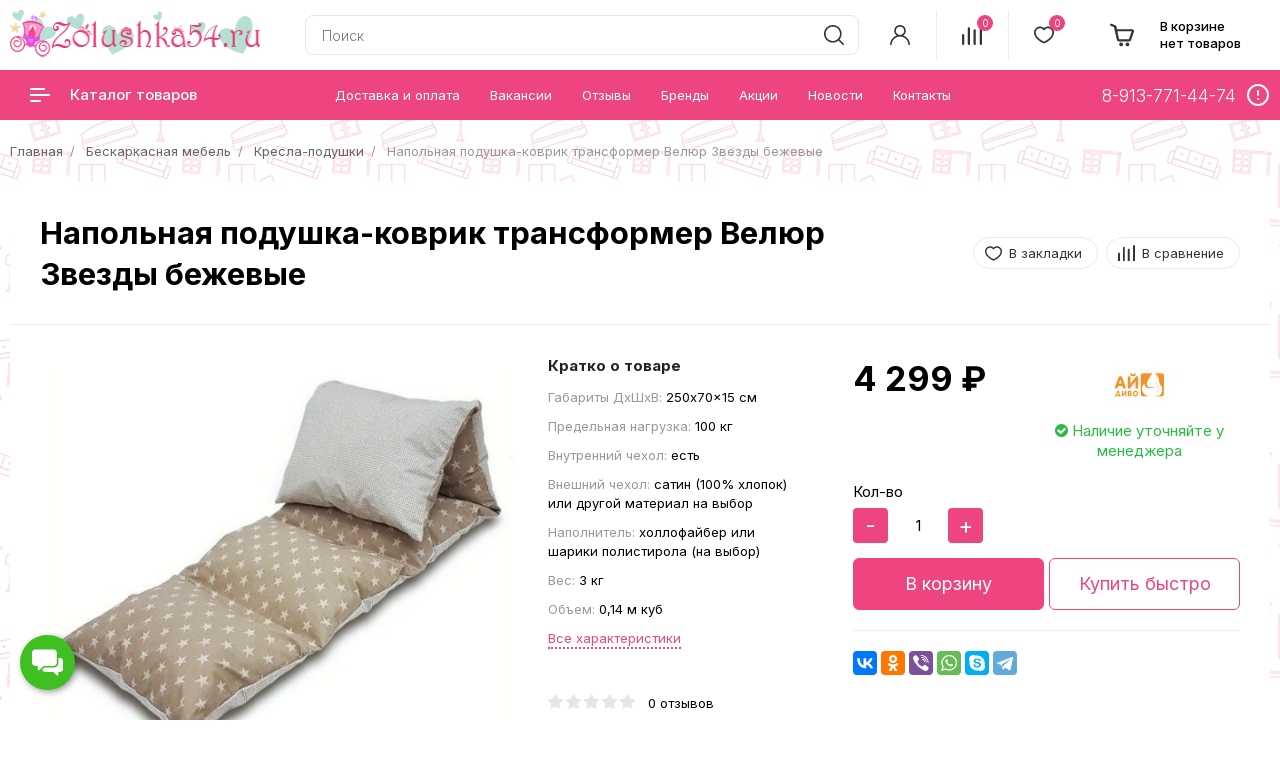

--- FILE ---
content_type: text/html; charset=utf-8
request_url: https://zolushka54.ru/beskarkasnaya-mebel/kresla-podushki/napolnaya-podushka-kovrik-transformer-velyur-zvezdy-bezhevye/
body_size: 18219
content:
<!DOCTYPE html>
<!--[if IE]><![endif]-->
<!--[if IE 8 ]>
<html dir="ltr" lang="ru" class="ie8">
  <![endif]-->
  <!--[if IE 9 ]>
  <html dir="ltr" lang="ru" class="ie9">
    <![endif]-->
    <!--[if (gt IE 9)|!(IE)]><!-->
    <html dir="ltr" lang="ru">
      <!--<![endif]-->
      <head prefix="og:http://ogp.me/ns# fb:http://ogp.me/ns/fb# product:http://ogp.me/ns/product#">
        <meta charset="UTF-8" />
        <meta name="viewport" content="width=device-width, initial-scale=1">
        <meta http-equiv="X-UA-Compatible" content="IE=edge">
        <title>Купить Напольная подушка-коврик трансформер Велюр Звезды бежевые от производителя Ай-диво. Покупка с доставкой по Новосибирску и всей России! Быстрое оформление и отправка заказа!</title>
        <base href="https://zolushka54.ru/" />
                <meta name="description" content="Купить Напольная подушка-коврик трансформер Велюр Звезды бежевые от Производителя Ай-диво. Покупка с доставкой по Новосибирску и области! Быстрое оформление и отправка заказа!" />
                        <meta name="keywords" content= "Кресла-подушки, Напольная подушка-коврик трансформер Велюр Звезды бежевые, Подушка-коврик, купить Напольная подушка-коврик трансформер Велюр Звезды бежевые. Купить Ай-диво, купить Напольная подушка-коврик трансформер Велюр Звезды бежевые, купить в розницу" />
        		<meta name="yandex-verification" content="a02b0376b60fd3ad" />
        <meta property="og:title" content="Купить Напольная подушка-коврик трансформер Велюр Звезды бежевые от производителя Ай-диво. Покупка с доставкой по Новосибирску и всей России! Быстрое оформление и отправка заказа!" />
        <meta property="og:type" content="website" />
        <meta property="og:url" content="https://zolushka54.ru/beskarkasnaya-mebel/kresla-podushki/napolnaya-podushka-kovrik-transformer-velyur-zvezdy-bezhevye/" />
                <meta property="og:image" content="https://zolushka54.ru/image/cache/catalog/catalog/Divo/nappodushka_zvezdabegeviy-550x480.jpg" />
                <meta property="og:site_name" content="zolushka54.ru" />
		<link rel="icon" href="/favicon.ico" type="image/x-icon">
        <script src="catalog/view/javascript/jquery/jquery-2.1.1.min.js"></script>
        <link rel="preload" href="catalog/view/theme/custom/js/bootstrap/css/bootstrap.min.css" as="style" onload="this.rel='stylesheet'" media="screen" />
		<link href="catalog/view/theme/custom/js/slick/slick.css" rel="stylesheet" type="text/css" />
        <link href="catalog/view/theme/custom/js/slick/slick-theme.min.css" rel="stylesheet" type="text/css" />
        <link href="catalog/view/theme/custom/js/slinky/slinky.min.css" rel="stylesheet">
        <script defer src="catalog/view/javascript/bootstrap/js/bootstrap.min.js"></script>
        <script src="catalog/view/theme/custom/js/slinky/slinky.min.js"></script>
        <script src="catalog/view/theme/custom/js/slick/slick.min.js"></script>
                <link href="catalog/view/javascript/jquery/magnific/magnific-popup.css" type="text/css" rel="stylesheet" media="screen" />
                <link href="catalog/view/javascript/jquery/datetimepicker/bootstrap-datetimepicker.min.css" type="text/css" rel="stylesheet" media="screen" />
                <link href="catalog/view/theme/default/stylesheet/widget-multi-connect-v09.css" type="text/css" rel="stylesheet" media="screen" />
                <link href="catalog/view/theme/default/stylesheet/smartsearch.css" type="text/css" rel="stylesheet" media="screen" />
        		<link rel="preload" href="catalog/view/theme/custom/stylesheet/stylesheet.css" as="style" onload="this.rel='stylesheet'">

<script src="catalog/view/javascript/lazyload/jquery.lazyload.min.js" type="text/javascript"></script>
<script type="text/javascript">
$(document).ready(function() {
    $('img.lazy-load').lazyload({
        effect: "fadeIn",
        effectspeed: 500,
        threshold: 100,
        placeholder: "catalog/view/javascript/lazyload/loading.gif"
    });
});
</script>
		        <script src="catalog/view/javascript/jquery/magnific/jquery.magnific-popup.min.js"></script>
                <script src="catalog/view/javascript/jquery/datetimepicker/moment.js"></script>
                <script src="catalog/view/javascript/jquery/datetimepicker/locale/ru-ru.js"></script>
                <script src="catalog/view/javascript/jquery/datetimepicker/bootstrap-datetimepicker.min.js"></script>
                <script defer src="catalog/view/theme/custom/js/common.js"></script>

<link rel="alternate" href="https://zolushka54.ru/beskarkasnaya-mebel/kresla-podushki/napolnaya-podushka-kovrik-transformer-velyur-zvezdy-bezhevye/" hreflang="ru-ru"/>
      
<script src="catalog/view/javascript/madeshop.js" type="text/javascript"></script>
                <link href="https://zolushka54.ru/beskarkasnaya-mebel/kresla-podushki/napolnaya-podushka-kovrik-transformer-velyur-zvezdy-bezhevye/" rel="canonical" />
               
        
										<script src="catalog/view/javascript/buyoneclick.js"></script>
						<script>
							function clickAnalytics(){
								console.log('clickAnalytics');
																								return true;
							}
							function clickAnalyticsSend(){
								console.log('clickAnalyticsSend');
																								
								return true;
							}		
							function clickAnalyticsSuccess(){
								console.log('clickAnalyticsSuccess');
																									
								return true;
							}								
						</script>						
													<script src="catalog/view/javascript/jquery.mask.min.js"></script>
							<script>
								$(document).ready(function(){
									$('#boc_phone').mask('+7(000)000-00-00');
								});
							</script>
																									<link href="catalog/view/theme/default/stylesheet/buyoneclick.css" rel="stylesheet">
										            

<link href="catalog/view/javascript/font-awesome/css/fa-viber.css" rel="stylesheet" type="text/css" />
<style type="text/css">
.social a{width:25px; height:25px; text-align:center; margin:0 2px; display:inline-block; font-size:20px; background:#777; color:#fff; border-radius:2px; -webkit-transition: all 0.3s ease-in-out; -moz-transition: all 0.3s ease-in-out; -o-transition: all 0.3s ease-in-out; -ms-transition: all 0.3s ease-in-out; transition: all 0.3s ease-in-out;}
.social a{-webkit-transition: all 0.3s ease-in-out; -moz-transition: all 0.3s ease-in-out; -o-transition: all 0.3s ease-in-out; -ms-transition: all 0.3s ease-in-out; transition: all 0.3s ease-in-out;}
.social a.facebook:hover{background:#39599f;}
.social a.twitter:hover{background:#45b0e3;}
.social a.instagram:hover{background:#e2415a;}
.social a.google_plus:hover{background:#dc4a38;}
.social a.vk:hover{background:#4d75a3;}
.social a.odnoklassniki:hover{background:#f58220;}
.social a.skype:hover{background:#45b0e3;}
.social a.whatsapp:hover{background:#40c353;}
.social a.telegram:hover{background:#289fd9;}
.social a.viber:hover{background:#665ca7;}
</style>
			

					<style type="text/css">.xdstickers_wrapper{position:absolute;z-index:1;color:#fff;font-size:0}.xdstickers_wrapper.position_upleft{top:10px;left:10px;right:auto;padding-right:50px}@media(min-width:768px){.xdstickers_wrapper.position_upleft{top:20px;left:20px}}.xdstickers{color:#fff;font-size:11px;border-radius:4px;display:inline-block;position:relative;text-align:left;white-space:normal;text-shadow:0 1px rgb(0 0 0 / 15%);margin:0 5px 5px 0;padding:4px 7px;line-height:normal}.thumbnails-block .xdstickers_wrapper.position_upleft{top:0;left:0}									.xdsticker_sale {
										background-color:#ff0000;
										color:#ffffff;
									}
														.xdsticker_bestseller {
										background-color:#00ad09;
										color:#ffffff;
									}
														.xdsticker_novelty {
										background-color:#f26500;
										color:#ffffff;
									}
					</style>				
      </head>
      <body class="product-product-516">
        <div class="wrap">
        <header>
          <div class="header-fixed-margin active"></div>
          <div class="header-top">
            <div class="header-wrapper">
              <div class="header-top-box">
                <div class="container h100">
                  <div class="header-hamburger mobile-only"></div>
                  <div class="mobile-nav">
                    <button type="button" class="nav-close" aria-label="close"></button>
					<button class="sub-screen-back mobile-only" aria-label="back"></button>
                    <div class="container nav-container">
                      <div class="container-inner">
                        <ul class="nav-mobile-list mobile-only">
                          <li class="nav-mobile-list-item nav-mobile-list-item-header nav-mobile-list-item-empty"></li>
                          <li class="nav-mobile-list-item sub-screen icon-catalog">
                            <a class="nav-mobile-list-link has-icon">Каталог товаров</a>
                                                          <div class="js-menu sub-screen-sub">
                                <ul class="active">
                                  <li class="mobile-category-title"><a><span>Каталог</span></a></li>
                                                                                                      <li><a href="https://zolushka54.ru/detskie-komnaty/">Детские комнаты</a></li>
                                                                                                                                    
                                  <li>
                                    <a href="https://zolushka54.ru/krovati/">Кровати</a>
                                                                        <ul>
                                                                            <li><a href="https://zolushka54.ru/krovati/dvuspalnye-krovati/">Двуспальные кровати</a></li>
                                                                            <li><a href="https://zolushka54.ru/krovati/myagkie-krovati/">Мягкие кровати</a></li>
                                                                            <li><a href="https://zolushka54.ru/krovati/odnospalnye-detskie-krovati/">Односпальные детские кровати</a></li>
                                                                            <li><a href="https://zolushka54.ru/krovati/dvuhyarusnye-krovati/">Двухъярусные кровати</a></li>
                                                                            <li><a href="https://zolushka54.ru/krovati/krovati-cherdaki/">Кровати чердаки</a></li>
                                                                            <li><a href="https://zolushka54.ru/krovati/krovati-cherdaki-malyshi/">Кровати чердаки малыши</a></li>
                                                                            <li><a href="https://zolushka54.ru/krovati/krovati-domiki/">Кровати Домики</a></li>
                                                                            <li><a href="https://zolushka54.ru/krovati/krovati-s-vydvizhnym-spalnym-mestom/">Кровати с выдвижным спальным местом</a></li>
                                                                            <li><a href="https://zolushka54.ru/krovati/krovati-mashiny/">Кровати машины</a></li>
                                                                            <li><a href="https://zolushka54.ru/krovati/bortiki-dlya-krovatej/">Бортики для кроватей</a></li>
                                                                          </ul>
                                                                      </li>
                                                                                                                                    
                                  <li>
                                    <a href="https://zolushka54.ru/mebel-dlya-novorozhdennyh/">Мебель для новорожденных</a>
                                                                        <ul>
                                                                            <li><a href="https://zolushka54.ru/mebel-dlya-novorozhdennyh/krovati-dlya-novorozhdennyh/">Кровати для новорожденных</a></li>
                                                                            <li><a href="https://zolushka54.ru/mebel-dlya-novorozhdennyh/pelenalnye-komody/">Пеленальные комоды</a></li>
                                                                          </ul>
                                                                      </li>
                                                                                                                                    
                                  <li>
                                    <a href="https://zolushka54.ru/stoly/">Столы</a>
                                                                        <ul>
                                                                            <li><a href="https://zolushka54.ru/stoly/kompjyuternye-stoly/">Компьютерные столы</a></li>
                                                                            <li><a href="https://zolushka54.ru/stoly/pismennye-stoly/">Письменные столы</a></li>
                                                                          </ul>
                                                                      </li>
                                                                                                                                    
                                  <li>
                                    <a href="https://zolushka54.ru/shkafy/">Шкафы</a>
                                                                        <ul>
                                                                            <li><a href="https://zolushka54.ru/shkafy/shkafy-raspashnye/">Шкафы распашные</a></li>
                                                                            <li><a href="https://zolushka54.ru/shkafy/shkafy-uglovye/">Шкафы угловые</a></li>
                                                                            <li><a href="https://zolushka54.ru/shkafy/penaly-65/">Пеналы</a></li>
                                                                            <li><a href="https://zolushka54.ru/shkafy/shkafy-kupe/">Шкафы-купе</a></li>
                                                                          </ul>
                                                                      </li>
                                                                                                                                        <li><a href="https://zolushka54.ru/stellazhi-dlya-detskoy/">Стеллажи для детской</a></li>
                                                                                                                                        <li><a href="https://zolushka54.ru/komody/">Комоды</a></li>
                                                                                                                                        <li><a href="https://zolushka54.ru/stolik-i-stulchik/">Столик и стульчик</a></li>
                                                                                                                                        <li><a href="https://zolushka54.ru/tumby/">Тумбы</a></li>
                                                                                                                                        <li><a href="https://zolushka54.ru/polki-49/">Полки</a></li>
                                                                                                                                        <li><a href="https://zolushka54.ru/zerkala/">Зеркала</a></li>
                                                                                                                                        <li><a href="https://zolushka54.ru/pufy-i-banketki/">Пуфы и банкетки</a></li>
                                                                                                                                    
                                  <li>
                                    <a href="https://zolushka54.ru/beskarkasnaya-mebel/">Бескаркасная мебель</a>
                                                                        <ul>
                                                                            <li><a href="https://zolushka54.ru/beskarkasnaya-mebel/detskie-kresla-grushi/">Детские кресла-груши</a></li>
                                                                            <li><a href="https://zolushka54.ru/beskarkasnaya-mebel/divany/">Диваны</a></li>
                                                                            <li><a href="https://zolushka54.ru/beskarkasnaya-mebel/kresla-grushi/">Кресла-груши</a></li>
                                                                            <li><a href="https://zolushka54.ru/beskarkasnaya-mebel/kresla-podushki/">Кресла-подушки</a></li>
                                                                            <li><a href="https://zolushka54.ru/beskarkasnaya-mebel/kreslo-komfort/">Кресло-комфорт</a></li>
                                                                            <li><a href="https://zolushka54.ru/beskarkasnaya-mebel/kreslo-shar/">Кресло-шар</a></li>
                                                                            <li><a href="https://zolushka54.ru/beskarkasnaya-mebel/pufy/">Пуфы</a></li>
                                                                          </ul>
                                                                      </li>
                                                                                                    </ul>
                              </div>
                                                      </li>
                                                    <li class="nav-mobile-list-item">
                            <a href="https://zolushka54.ru/dostavka-i-oplata/" class="nav-mobile-list-link nav-mobile-list-link-main">
                            Доставка и оплата                            </a>
                          </li>
                                                    <li class="nav-mobile-list-item">
                            <a href="https://zolushka54.ru/vakansii/" class="nav-mobile-list-link nav-mobile-list-link-main">
                            Вакансии                            </a>
                          </li>
                          						  
						  
						  <li class="nav-mobile-list-item"><a href="/shoprating/" class="nav-mobile-list-link nav-mobile-list-link-main"><div>Отзывы</div></a></li>
						  <li class="nav-mobile-list-item"><a href="/brands/" class="nav-mobile-list-link nav-mobile-list-link-main"><div>Бренды</div></a></li>
						  <li class="nav-mobile-list-item"><a href="/specials/" class="nav-mobile-list-link nav-mobile-list-link-main"><div>Акции</div></a></li>
						  <li class="nav-mobile-list-item"><a href="/news/" class="nav-mobile-list-link nav-mobile-list-link-main"><div>Новости</div></a></li>
						  <li class="nav-mobile-list-item"><a href="/contact-us/" class="nav-mobile-list-link nav-mobile-list-link-main"><div>Контакты</div></a></li>
						  <li class="nav-mobile-list-item mobile-phone">
						    <a href="tel:89137714474" class="nav-mobile-list-link nav-mobile-list-link-main"><strong>8-913-771-44-74</strong></a>
						    													  </li>
                        </ul>
                      </div>
                    </div>
                  </div>
                  <div class="header-grid">
                    <div class="header-cell header-logo">
                                                                  <a href="https://zolushka54.ru/">
                      <img src="/image/logo1.webp" width="268" height="50" title="zolushka54.ru" alt="zolushka54.ru" />
                      </a>
                                                                </div>
                    <div class="header-cell header-search"> 
                      <div class="header-search_cont h100">
                        <div class="header-search_wrap h100">
                          <div class="search search-block h100">
                            <div class="header-search-inner">
                              <div class="search-control live-search-block"><input type="text" name="search" value="" placeholder="Поиск" class="search-control-input" />

                            <div class="smartsearch"></div>
                <script> 

                    function smartsearch_show_all() {
                        var url = $('base').attr('href') + 'index.php?route=product/search';
                        var desctop = $("header .live-search-block input[name='search'], header .search-control-mobile input[name='search']").val();
						var mobile = $("header .search-control-mobile input[name='search']").val();
                        if (desctop) {
                            url += '&search=' + encodeURIComponent(desctop);
                        }
						if (mobile) {
                            url += '&search=' + encodeURIComponent(mobile);
                        }
                        location = url;
                    }
                    $(document).mouseup(function (e) {
                        var container = $('.live-search-block');
                        if (container.has(e.target).length === 0){
                            $('.smartsearch').hide();
                        }
                       
                    });
                    $(document).ready(function(){
                        $('.live-search-block').find('input[name="search"]').focus(function(e){                    
                            if ($('.smartsearch').find('.items>.item').length > 0) {
                                $('.smartsearch').show();
                            }
                        }); 
                        $('.live-search-block').find('input[name="search"]').keyup(function(e){
                            if (e.keyCode == 40) {
                                if ($('.smartsearch').find('.item').length > 0) {
                                    if ($('.smartsearch').find('.item.current').length == 0) {                                        
                                        $('.smartsearch').find('.item').first().addClass('current')
                                    } else {
                                        var el = $('.smartsearch').find('.item.current');
                                        el.removeClass('current');
                                        if (el.next().length == 0) {
                                            $('.smartsearch').find('.item').first().addClass('current')
                                        } else {
                                            el.next().addClass('current');
                                        }                                        
                                    }
                                    $(this).val($('.smartsearch').find('.item.current').attr('search_name'));

                                }                                
                            }
                            if (e.keyCode == 38) {
                                if ($('.smartsearch').find('.item').length > 0) {
                                    if ($('.smartsearch').find('.item.current').length == 0) {                                    
                                        $('.smartsearch').find('.item').last().addClass('current')
                                    } else {
                                        var el = $('.smartsearch').find('.item.current');
                                        el.removeClass('current');
                                        if (el.prev().length == 0) {
                                            $('.smartsearch').find('.item').last().addClass('current')
                                        } else {
                                            el.prev().addClass('current');
                                        }                                        
                                    }
                                    $(this).val($('.smartsearch').find('.item.current').attr('search_name'));
                                }
                            }                            
                        });                  
                        $('.live-search-block').find('input[name="search"]').keyup(function(e){
                            if (e.keyCode == 40 || e.keyCode == 38) {
                                return;
                            }
                            var search = $(this).val();

                            $.ajax({
                                url: 'index.php?route=extension/module/smartsearch',
                                type: 'post',
                                data: 'search=' + search,
                                dataType: 'json',
                                beforeSend: function() {                                    
                                },
                                complete: function() {                                    
                                },
                                success: function(json) {
                                    //alert(json)
                                    if (json['html']) {
                                        $('.smartsearch').html(json['html']);
                                        $('.smartsearch').show();
                                    } else {
                                        $('.smartsearch').html('');
                                        $('.smartsearch').hide();
                                    }
                                },
                                error: function(xhr, ajaxOptions, thrownError) {
                                    //alert(thrownError + "\r\n" + xhr.statusText + "\r\n" + xhr.responseText);
                                }
                            });
                        });  
                    });
                </script>
                        
<span class="search-control-clear"><span class="search-control-clear-icon"></span></span>
<button type="button" class="custom-btn custom-btn-push search-control-submit" aria-label="search"><i class="search-control-icon"></i></button></div>
                            </div>
                          </div>
                        </div>
                      </div>
                    </div>
                    <div class="header-cell header-account flex-none user-blocks">
                      <div class="header-account-inner">
                        <div class="header-account-icon"><i></i></div>
                      </div>
                      <div class="header-account-dropdown css-dropdown css-dropdown-right">
                        <button class="css-dropdown-close" aria-label="close"></button>
                        <div class="header-account-block header-account-block-auth">
                          						  <a href="https://zolushka54.ru/login/" class="stroke-btn stroke purple"><span>Войти</span></a>
                          <a href="https://zolushka54.ru/simpleregister/" class="custom-btn custom-btn-push header-account-sign-up">Регистрация</a>
                          						</div>
                        <div class="header-account-block">
                          <ul class="header-account-list">
							<li><a href="/wishlist/" class="wishlist account-links">Избранное<span class="header-wishlist-count">0</span></a></li>
							<li><a href="https://zolushka54.ru/cart/" class="shopping-cart account-links" title="Корзина покупок">Корзина покупок</a></li>
                            <li><a href="https://zolushka54.ru/simplecheckout/" class="checkout account-links" title="Оформление заказа">Оформление заказа</a></li>
                            							                          </ul>
                        </div>
                      </div>
                    </div>
                    <div class="header-cell header-compare flex-none user-blocks">
                      <div class="header-compare-inner">
                        <div class="header-compare-icon">
                          <a href="https://zolushka54.ru/compare-products/" class="compare-total">
                          <i></i>
                          <span class="header-compare-count">0</span>
                          </a>
                        </div>
                      </div>
                    </div>
                    <div class="header-cell header-wishlist flex-none user-blocks">
                      <div class="header-wishlist-inner">
                        <div class="header-wishlist-icon">
                          <a href="/wishlist/" class="wishlist">
                          <i></i>
                          <span class="header-wishlist-count">0</span>
                          </a>
                        </div>
                      </div>
                    </div>
                    <div class="header-cell header-cart header-cart-empty flex-none">
                      <div class="header-cart-inner">
                        <div class="status-cart"><div id="cart" class="btn-group btn-block">
  <button type="button" data-toggle="dropdown" data-loading-text="Загрузка..." class="btn btn-inverse btn-block btn-lg dropdown-toggle" aria-label="cart">
		<span class="no-products">В корзине <br> нет товаров</span>
	  </button>
  <ul class="dropdown-menu pull-right">    
		
    <li>
	  <button type="button" class="nav-close" aria-label="close"></button>
      <p class="text-center">В корзине пусто!</p>
    </li>
      </ul>
</div>
</div>
                      </div>
                    </div>
                  </div>
                  <!-- Mobile icon -->
                  <div class="mobile-icon-search hidden-sm hidden-md hidden-lg"></div>
                  <div class="header-search-mobile">
                    <button type="button" class="nav-close" aria-label="close"></button>
                    <div class="header-search-mobile-control-container">
                      <div class="search-control-mobile live-search-block"><input type="text" name="search" value="" placeholder="Поиск" class="search-control-input" />

                            <div class="smartsearch"></div>
                <script> 

                    function smartsearch_show_all() {
                        var url = $('base').attr('href') + 'index.php?route=product/search';
                        var desctop = $("header .live-search-block input[name='search'], header .search-control-mobile input[name='search']").val();
						var mobile = $("header .search-control-mobile input[name='search']").val();
                        if (desctop) {
                            url += '&search=' + encodeURIComponent(desctop);
                        }
						if (mobile) {
                            url += '&search=' + encodeURIComponent(mobile);
                        }
                        location = url;
                    }
                    $(document).mouseup(function (e) {
                        var container = $('.live-search-block');
                        if (container.has(e.target).length === 0){
                            $('.smartsearch').hide();
                        }
                       
                    });
                    $(document).ready(function(){
                        $('.live-search-block').find('input[name="search"]').focus(function(e){                    
                            if ($('.smartsearch').find('.items>.item').length > 0) {
                                $('.smartsearch').show();
                            }
                        }); 
                        $('.live-search-block').find('input[name="search"]').keyup(function(e){
                            if (e.keyCode == 40) {
                                if ($('.smartsearch').find('.item').length > 0) {
                                    if ($('.smartsearch').find('.item.current').length == 0) {                                        
                                        $('.smartsearch').find('.item').first().addClass('current')
                                    } else {
                                        var el = $('.smartsearch').find('.item.current');
                                        el.removeClass('current');
                                        if (el.next().length == 0) {
                                            $('.smartsearch').find('.item').first().addClass('current')
                                        } else {
                                            el.next().addClass('current');
                                        }                                        
                                    }
                                    $(this).val($('.smartsearch').find('.item.current').attr('search_name'));

                                }                                
                            }
                            if (e.keyCode == 38) {
                                if ($('.smartsearch').find('.item').length > 0) {
                                    if ($('.smartsearch').find('.item.current').length == 0) {                                    
                                        $('.smartsearch').find('.item').last().addClass('current')
                                    } else {
                                        var el = $('.smartsearch').find('.item.current');
                                        el.removeClass('current');
                                        if (el.prev().length == 0) {
                                            $('.smartsearch').find('.item').last().addClass('current')
                                        } else {
                                            el.prev().addClass('current');
                                        }                                        
                                    }
                                    $(this).val($('.smartsearch').find('.item.current').attr('search_name'));
                                }
                            }                            
                        });                  
                        $('.live-search-block').find('input[name="search"]').keyup(function(e){
                            if (e.keyCode == 40 || e.keyCode == 38) {
                                return;
                            }
                            var search = $(this).val();

                            $.ajax({
                                url: 'index.php?route=extension/module/smartsearch',
                                type: 'post',
                                data: 'search=' + search,
                                dataType: 'json',
                                beforeSend: function() {                                    
                                },
                                complete: function() {                                    
                                },
                                success: function(json) {
                                    //alert(json)
                                    if (json['html']) {
                                        $('.smartsearch').html(json['html']);
                                        $('.smartsearch').show();
                                    } else {
                                        $('.smartsearch').html('');
                                        $('.smartsearch').hide();
                                    }
                                },
                                error: function(xhr, ajaxOptions, thrownError) {
                                    //alert(thrownError + "\r\n" + xhr.statusText + "\r\n" + xhr.responseText);
                                }
                            });
                        });  
                    });
                </script>
                        
<span class="search-control-clear"><span class="search-control-clear-icon"></span></span>
<button type="button" class="custom-btn custom-btn-push search-control-submit" aria-label="search"><i class="search-control-icon"></i></button></div>
                    </div>
                  </div>
                  <div class="mobile-icon-user hidden-sm hidden-md hidden-lg"></div>
                  <div class="header-list-mobile">
                    <div class="container header-list-mobile-inner">
                      <button type="button" class="nav-close" aria-label="close"></button>
                      <ul class="account-list-item">
                        <li class="account-list-item-empty account-list-item-header"></li>
                                                <li class="account-list-link"><a href="https://zolushka54.ru/login/" class="nav-mobile-list-link"><i class="icon-login-sign"></i>Войти</a></li>
                        <li class="account-list-link"><a href="https://zolushka54.ru/simpleregister/" class="nav-mobile-list-link">Регистрация</a></li>
                                                <li class="account-list-link"><a href="/wishlist/" class="wishlist nav-mobile-list-link">Избранное<span class="count">0</span></a></li>
                        <li class="account-list-link"><a href="https://zolushka54.ru/cart/" class="nav-mobile-list-link" title="Корзина покупок">Корзина покупок</a></li>
                        <li class="account-list-link"><a href="https://zolushka54.ru/simplecheckout/" class="nav-mobile-list-link" title="Оформление заказа">Оформление заказа</a></li>
                        											  </ul>
                    </div>
                  </div>
                  <!-- // Mobile icon -->
                </div>
              </div>
              <div class="right-wrap hidden-xs">
                <div class="rw-top">
                  <div class="container">
                    <div class="rw-left">
                      <div class="rw-inner">
                        <div class="main-menu">
                          <ul id="nav" class="main-menu-middle navmenu">
                                                        <li class="cat-item-title item-info">
                              <span class="cat-link"><span class="cat-icon"><i></i></span>Каталог товаров</span>
                              <div class="main-catalog">
                                <ul class="main-cat-inner">
                                                                                                      <li>
                                    <div class="menu-img">
                                      <img src="https://zolushka54.ru/image/cache/catalog/catalog/ikona/sofa-isolated-isolated-vector-13790966-50x50.jpg" width="50" height="50" alt="Детские комнаты" title="Детские комнаты" />
                                    </div>
                                    <div class="subchild-item">
                                      <a href="https://zolushka54.ru/detskie-komnaty/" class="sub-title">Детские комнаты</a>
                                    </div>
                                  </li>
                                                                                                                                        <li class="sub">
                                    <div class="menu-img">
                                      <img src="https://zolushka54.ru/image/cache/catalog/catalog/ikona/icon_krovat-50x50.jpg" width="50" height="50" alt="Кровати" title="Кровати" />
                                    </div>
                                    <div class="subchild-item">
                                      <a href="https://zolushka54.ru/krovati/" class="sub-title">Кровати</a>
                                                                            <ul class="submenu">
                                                                                <li><a href="https://zolushka54.ru/krovati/dvuspalnye-krovati/">Двуспальные кровати</a></li>
                                                                                <li><a href="https://zolushka54.ru/krovati/myagkie-krovati/">Мягкие кровати</a></li>
                                                                                <li><a href="https://zolushka54.ru/krovati/odnospalnye-detskie-krovati/">Односпальные детские кровати</a></li>
                                                                                <li><a href="https://zolushka54.ru/krovati/dvuhyarusnye-krovati/">Двухъярусные кровати</a></li>
                                                                                <li><a href="https://zolushka54.ru/krovati/krovati-cherdaki/">Кровати чердаки</a></li>
                                                                                <li><a href="https://zolushka54.ru/krovati/krovati-cherdaki-malyshi/">Кровати чердаки малыши</a></li>
                                                                                <li><a href="https://zolushka54.ru/krovati/krovati-domiki/">Кровати Домики</a></li>
                                                                                <li><a href="https://zolushka54.ru/krovati/krovati-s-vydvizhnym-spalnym-mestom/">Кровати с выдвижным спальным местом</a></li>
                                                                                <li><a href="https://zolushka54.ru/krovati/krovati-mashiny/">Кровати машины</a></li>
                                                                                <li><a href="https://zolushka54.ru/krovati/bortiki-dlya-krovatej/">Бортики для кроватей</a></li>
                                                                              </ul>
                                                                          </div>
                                  </li>
                                                                                                                                        <li class="sub">
                                    <div class="menu-img">
                                      <img src="https://zolushka54.ru/image/cache/catalog/catalog/ikona/1641133255_23-papik-pro-p-detskaya-krovatka-risunok-27-50x50.png" width="50" height="50" alt="Мебель для новорожденных" title="Мебель для новорожденных" />
                                    </div>
                                    <div class="subchild-item">
                                      <a href="https://zolushka54.ru/mebel-dlya-novorozhdennyh/" class="sub-title">Мебель для новорожденных</a>
                                                                            <ul class="submenu">
                                                                                <li><a href="https://zolushka54.ru/mebel-dlya-novorozhdennyh/krovati-dlya-novorozhdennyh/">Кровати для новорожденных</a></li>
                                                                                <li><a href="https://zolushka54.ru/mebel-dlya-novorozhdennyh/pelenalnye-komody/">Пеленальные комоды</a></li>
                                                                              </ul>
                                                                          </div>
                                  </li>
                                                                                                                                        <li class="sub">
                                    <div class="menu-img">
                                      <img src="https://zolushka54.ru/image/cache/catalog/catalog/ikona/icona_stol-50x50.jpg" width="50" height="50" alt="Столы" title="Столы" />
                                    </div>
                                    <div class="subchild-item">
                                      <a href="https://zolushka54.ru/stoly/" class="sub-title">Столы</a>
                                                                            <ul class="submenu">
                                                                                <li><a href="https://zolushka54.ru/stoly/kompjyuternye-stoly/">Компьютерные столы</a></li>
                                                                                <li><a href="https://zolushka54.ru/stoly/pismennye-stoly/">Письменные столы</a></li>
                                                                              </ul>
                                                                          </div>
                                  </li>
                                                                                                                                        <li class="sub">
                                    <div class="menu-img">
                                      <img src="https://zolushka54.ru/image/cache/catalog/catalog/ikona/icona_shkaf-50x50.jpg" width="50" height="50" alt="Шкафы" title="Шкафы" />
                                    </div>
                                    <div class="subchild-item">
                                      <a href="https://zolushka54.ru/shkafy/" class="sub-title">Шкафы</a>
                                                                            <ul class="submenu">
                                                                                <li><a href="https://zolushka54.ru/shkafy/shkafy-raspashnye/">Шкафы распашные</a></li>
                                                                                <li><a href="https://zolushka54.ru/shkafy/shkafy-uglovye/">Шкафы угловые</a></li>
                                                                                <li><a href="https://zolushka54.ru/shkafy/penaly-65/">Пеналы</a></li>
                                                                                <li><a href="https://zolushka54.ru/shkafy/shkafy-kupe/">Шкафы-купе</a></li>
                                                                              </ul>
                                                                          </div>
                                  </li>
                                                                                                                                        <li>
                                    <div class="menu-img">
                                      <img src="https://zolushka54.ru/image/cache/catalog/catalog/ikona/icona_stellag2-50x50.jpg" width="50" height="50" alt="Стеллажи для детской" title="Стеллажи для детской" />
                                    </div>
                                    <div class="subchild-item">
                                      <a href="https://zolushka54.ru/stellazhi-dlya-detskoy/" class="sub-title">Стеллажи для детской</a>
                                    </div>
                                  </li>
                                                                                                                                        <li>
                                    <div class="menu-img">
                                      <img src="https://zolushka54.ru/image/cache/catalog/catalog/ikona/574865-50x50.png" width="50" height="50" alt="Комоды" title="Комоды" />
                                    </div>
                                    <div class="subchild-item">
                                      <a href="https://zolushka54.ru/komody/" class="sub-title">Комоды</a>
                                    </div>
                                  </li>
                                                                                                                                        <li>
                                    <div class="menu-img">
                                      <img src="https://zolushka54.ru/image/cache/catalog/catalog/ikona/icona_stulchik-50x50.jpg" width="50" height="50" alt="Столик и стульчик" title="Столик и стульчик" />
                                    </div>
                                    <div class="subchild-item">
                                      <a href="https://zolushka54.ru/stolik-i-stulchik/" class="sub-title">Столик и стульчик</a>
                                    </div>
                                  </li>
                                                                                                                                        <li>
                                    <div class="menu-img">
                                      <img src="https://zolushka54.ru/image/cache/catalog/catalog/ikona/1599810322_66504-50x50.jpg" width="50" height="50" alt="Тумбы" title="Тумбы" />
                                    </div>
                                    <div class="subchild-item">
                                      <a href="https://zolushka54.ru/tumby/" class="sub-title">Тумбы</a>
                                    </div>
                                  </li>
                                                                                                                                        <li>
                                    <div class="menu-img">
                                      <img src="https://zolushka54.ru/image/cache/catalog/catalog/ikona/icona_polka-50x50.jpg" width="50" height="50" alt="Полки" title="Полки" />
                                    </div>
                                    <div class="subchild-item">
                                      <a href="https://zolushka54.ru/polki-49/" class="sub-title">Полки</a>
                                    </div>
                                  </li>
                                                                                                                                        <li>
                                    <div class="menu-img">
                                      <img src="https://zolushka54.ru/image/cache/catalog/catalog/ikona/icona_zerkala-50x50.jpg" width="50" height="50" alt="Зеркала" title="Зеркала" />
                                    </div>
                                    <div class="subchild-item">
                                      <a href="https://zolushka54.ru/zerkala/" class="sub-title">Зеркала</a>
                                    </div>
                                  </li>
                                                                                                                                        <li>
                                    <div class="menu-img">
                                      <img src="https://zolushka54.ru/image/cache/catalog/catalog/ikona/icona_puf-50x50.jpg" width="50" height="50" alt="Пуфы и банкетки" title="Пуфы и банкетки" />
                                    </div>
                                    <div class="subchild-item">
                                      <a href="https://zolushka54.ru/pufy-i-banketki/" class="sub-title">Пуфы и банкетки</a>
                                    </div>
                                  </li>
                                                                                                                                        <li class="sub">
                                    <div class="menu-img">
                                      <img src="https://zolushka54.ru/image/cache/catalog/catalog/ikona/icona_beskarkas-50x50.jpg" width="50" height="50" alt="Бескаркасная мебель" title="Бескаркасная мебель" />
                                    </div>
                                    <div class="subchild-item">
                                      <a href="https://zolushka54.ru/beskarkasnaya-mebel/" class="sub-title">Бескаркасная мебель</a>
                                                                            <ul class="submenu">
                                                                                <li><a href="https://zolushka54.ru/beskarkasnaya-mebel/detskie-kresla-grushi/">Детские кресла-груши</a></li>
                                                                                <li><a href="https://zolushka54.ru/beskarkasnaya-mebel/divany/">Диваны</a></li>
                                                                                <li><a href="https://zolushka54.ru/beskarkasnaya-mebel/kresla-grushi/">Кресла-груши</a></li>
                                                                                <li><a href="https://zolushka54.ru/beskarkasnaya-mebel/kresla-podushki/">Кресла-подушки</a></li>
                                                                                <li><a href="https://zolushka54.ru/beskarkasnaya-mebel/kreslo-komfort/">Кресло-комфорт</a></li>
                                                                                <li><a href="https://zolushka54.ru/beskarkasnaya-mebel/kreslo-shar/">Кресло-шар</a></li>
                                                                                <li><a href="https://zolushka54.ru/beskarkasnaya-mebel/pufy/">Пуфы</a></li>
                                                                              </ul>
                                                                          </div>
                                  </li>
                                                                                                    </ul>
                              </div>
                            </li>
                                                                                    <li class="item-info"><a href="https://zolushka54.ru/dostavka-i-oplata/" rel="nofollow"><div>Доставка и оплата</div></a></li>
                                                        <li class="item-info"><a href="https://zolushka54.ru/vakansii/" rel="nofollow"><div>Вакансии</div></a></li>
                            							
							<li class="item-info"><a href="/shoprating/" rel="nofollow"><div>Отзывы</div></a></li>
							<li class="item-info"><a href="/brands/" rel="nofollow"><div>Бренды</div></a></li>
							<li class="item-info"><a href="/specials/" rel="nofollow"><div>Акции</div></a></li>
							<li class="item-info"><a href="/news/" rel="nofollow"><div>Новости</div></a></li>
                            <li class="item-info"><a href="/contact-us/" rel="nofollow"><div>Контакты</div></a></li>						
                          </ul>
                        </div>
                        <div class="header-right-item">
                          <ul class="phone-block phone-list-item">
                            <li class="phone-item">
                              <div class="catalog-tel"><span class="phone-link hidden-sm">8-913-771-44-74</span><svg viewBox="0 0 24 24" width="24" height="24" stroke="currentColor" stroke-width="2" fill="none" stroke-linecap="round" stroke-linejoin="round" class="css-i6dzq1"><circle cx="12" cy="12" r="10"></circle><line x1="12" y1="8" x2="12" y2="12"></line><line x1="12" y1="16" x2="12.01" y2="16"></line></svg></div>
                              <div class="header-phone-dropdown css-dropdown css-dropdown-right">
							    <button class="css-dropdown-close" aria-label="close"></button>
								<div class="phone-tel">
								  <a href="tel:89137714474" class="popup-phone-link">8-913-771-44-74</a>
								  								  								</div>
								
																<div class="popup_help email-info form-group">
								  <strong>Напишите нам</strong>
								  <div>Email: <a href="mailto:info@zolushka54.ru">info@zolushka54.ru</a></div>
								</div>
																								<div class="popup_help working-mode form-group">
								  <strong>Мы работаем</strong>
								  <div>7 дней в неделю
круглосуточно</div>
								</div>
																								<div class="popup_help address-info form-group">
								  <strong>Где нас найти</strong>
								  <div>Магазин Золушка: 

Офис продаж №5
г. Новосибирск, ул. Тюменская 16

Время работы: 
с ПН по ВС с 09.00 до 22.00. Работаем по звонку.

Склад (для самовывоза):
г. Новосибирск, ул. Тюменская 16 

Время работы: 
с ПН по ПН с 09.00 до 18.00 по будням, СБ и ВС с 12.00 до 16.00. </div>
								</div>
																								<div class="popup_help address-info form-group">
								  <strong>Связаться с нами</strong>
								  <div><a href="https://zolushka54.ru/contact-us/">Контакты</a></div>
								</div>
																<div class="header-attention">Онлайн-заказы  принимаются круглосуточно и без выходных</div>
							  </div>
							</li>
                          </ul>
                        </div>
                      </div>
                    </div>
                  </div>
                </div>
              </div>
            </div>
          </div>
        </header><div class="container">
  <ul class="breadcrumb">
        <li>
            <a href="https://zolushka54.ru/">Главная</a>
          </li>
        <li>
            <a href="https://zolushka54.ru/beskarkasnaya-mebel/">Бескаркасная мебель</a>
          </li>
        <li>
            <a href="https://zolushka54.ru/beskarkasnaya-mebel/kresla-podushki/">Кресла-подушки</a>
          </li>
        <li>
            Напольная подушка-коврик трансформер Велюр Звезды бежевые          </li>
      </ul>
  <div class="row">
                    <div id="content" class="col-sm-12">
            <div class="catalog-header">
        <div class="catalog-info-user">
          <h1>Напольная подушка-коврик трансформер Велюр Звезды бежевые</h1>
          <div class="product-btn">
            <button type="button" class="btn btn-default btn-sm btn-wishlist" onclick="wishlist.add('516');">В закладки</button>
            <button type="button" class="btn btn-default btn-sm btn-compare" onclick="compare.add('516');">В сравнение</button>
          </div>
        </div>
      </div>
      <div class="catalog-center">
        <div id="product" class="row">
                                        <div class="col-md-7 col-lg-5 box-left sticky">
            <div class="thumbnails-block">
              
					<!-- XD stickers start -->
										<!-- XD stickers end -->
				
              <ul class="thumbnails">
                                <li><a class="main-photo" href="https://zolushka54.ru/image/cache/catalog/catalog/Divo/nappodushka_zvezdabegeviy-1500x1500.jpg" title="Напольная подушка-коврик трансформер Велюр Звезды бежевые"><img src="https://zolushka54.ru/image/cache/catalog/catalog/Divo/nappodushka_zvezdabegeviy-550x480.jpg" title="Напольная подушка-коврик трансформер Велюр Звезды бежевые" alt="Напольная подушка-коврик трансформер Велюр Звезды бежевые" class="img-responsive" /></a></li>
                                                                <li class="image-additional"><a class="thumbnail" href="https://zolushka54.ru/image/cache/catalog/catalog/Divo/nappodushka_zvezdabegeviy1-1500x1500.jpg" title="Напольная подушка-коврик трансформер Велюр Звезды бежевые"> <img src="https://zolushka54.ru/image/cache/catalog/catalog/Divo/nappodushka_zvezdabegeviy1-74x74.jpg" title="Напольная подушка-коврик трансформер Велюр Звезды бежевые" alt="Напольная подушка-коврик трансформер Велюр Звезды бежевые" /></a></li>
                                              </ul>
                       
            </div>
          </div>
		  
		  
		            <div class="col-lg-3 box-center visible-lg sticky">
            <div class="box-center-inner">             
              <div class="short-attr">
			  
			  			  
			  
                <div class="short-attr_title">Кратко о товаре</div>
				
                <ul class="short-attr__text">

				  				                                                                                            <li>Габариты ДxШxВ: <span>250x70x15 см</span></li>
                                                                                          <li>Предельная нагрузка: <span>100 кг</span></li>
                                                                                          <li>Внутренний чехол: <span>есть</span></li>
                                                                                          <li>Внешний чехол: <span>сатин (100% хлопок) или другой материал на выбор</span></li>
                                                                                          <li>Наполнитель: <span>холлофайбер или шарики полистирола (на выбор)</span></li>
                                                                                          <li>Вес: <span>3 кг</span></li>
                                                                                          <li>Объем: <span>0,14 м куб</span></li>
                                                                                                            				  <li><span class="button-link" onclick="$('a[href=\'#tab-specification\']').trigger('click');  $('html, body').animate({ scrollTop: $('a[href=\'#tab-review\']').offset().top - 150}, 500); return false;"><label>Все характеристики</label></span></li>
				  				  	
                </ul>               
              </div>             
              <div class="reviews-center-block">
                                <div class="reviews-rate">
                  <div class="rating">
                                                            <span class="star-empty"></span>
                                                                                <span class="star-empty"></span>
                                                                                <span class="star-empty"></span>
                                                                                <span class="star-empty"></span>
                                                                                <span class="star-empty"></span>
                                                            <a class="review-link" href="" onclick="$('a[href=\'#tab-review\']').trigger('click');  $('html, body').animate({ scrollTop: $('a[href=\'#tab-review\']').offset().top - 150}, 500); return false;">0 отзывов</a>  
					
                  </div>
                </div>
                              </div>
			  
			  
			  <div class="dost"><button type="button" class="btn btn-default btn-sm" onclick="$('a[href=\'#tab-shipping\']').trigger('click');  $('html, body').animate({ scrollTop: $('a[href=\'#tab-shipping\']').offset().top - 150}, 500); return false;"><i class='fa fa-calculator'></i> Рассчитать доставку</button></div>
			  
            </div>

          </div>
		                                          <div class="col-md-5 col-lg-4 box-right">
            <div class="catalog-detail">
              <div class="reviews-center-block visible-xs visible-sm visible-md">
                                <div class="reviews-rate">
                  <div class="rating">
                                                            <span class="star-empty"></span>
                                                                                <span class="star-empty"></span>
                                                                                <span class="star-empty"></span>
                                                                                <span class="star-empty"></span>
                                                                                <span class="star-empty"></span>
                                                            <a class="review-link" href="" onclick="$('a[href=\'#tab-review\']').trigger('click');  $('html, body').animate({ scrollTop: $('a[href=\'#tab-review\']').offset().top - 150}, 500); return false;">0 отзывов</a>         
                  </div>
                </div>
                              </div>
                            <div class="product-price">
                <div class="price">
                  <div class="price-panel item-stats">
                    <div class="price-info">
                                            <span class="main-price"><span class='autocalc-product-price'>4 299 ₽</span></span>
                      					  
					                    <div class="discount-price"><span>Бонусные баллы:</span> 0.0000</div>                 
				  					  
					  
                    </div>
                    <div class="quantity-form sku-form">
					
									  
<div class="sku-block"><a hrf="https://zolushka54.ru/aj-divo/"><img src="https://zolushka54.ru/image/cache/catalog/brend/0475d704290635f72496f0e314e0026b-150x50.jpg" title="Ай-диво" /></a></div>

                  					
                      					
                                            <span class="text-success stock"><i class="fa fa-check-circle"></i> Наличие уточняйте у менеджера</span>
                                          </div>
                  </div>
                  		  
                                                    </div>
                				
				  
				
                 	
              </div>
                            <div class="product-buy-btn">
                <div class="product-quantity form-group">
                  <label class="control-label" for="input-quantity">Кол-во</label>
                  <div class="plus-minus form-group">
                    <button class="btn btn-default btn-pls" data-dir="dwn">-</button>
                    <input type="text" name="quantity" value="1" id="input-quantity" class="product-form-quantity" />
                    <button class="btn btn-default btn-mns" data-dir="up">+</button>
                  </div>
                  <div class="button-cart button-fastorder">
                    <button type="button" id="button-cart" data-loading-text="Загрузка..." class="btn btn-primary btn-lg btn-block">В корзину</button>

											<button type="button" data-loading-text="Загрузка..." class="btn btn-border btn-lg btn-block boc_order_btn"  data-target="#boc_order" data-product="Напольная подушка-коврик трансформер Велюр Звезды бежевые" data-product_id="516">Купить быстро</button>
									
                    <input type="hidden" name="product_id" value="516" />                  
                  </div>
                </div>
                <div class="product-btn hidden-sm hidden-md hidden-lg">
                  <button type="button" class="btn btn-default btn-sm btn-wishlist" onclick="wishlist.add('516');">В закладки</button>
                  <button type="button" class="btn btn-default btn-sm btn-compare" onclick="compare.add('516');">В сравнение</button>                  
                </div>
              </div>
              <div class="product-options">
			  
			  
			  	<!-- APT -->
		
			
    				
				
				
						  
						
			  
			  
			  
			  
			  
                                              
              </div>
            </div>
			
				  			
            <div class="detail-bottom">
              <hr>
              <!-- Add Yandex Share -->
              <script async src="https://yastatic.net/es5-shims/0.0.2/es5-shims.min.js"></script>
              <script async src="https://yastatic.net/share2/share.js"></script>
              <div class="ya-share2" data-services="vkontakte,facebook,odnoklassniki,viber,whatsapp,skype,telegram"></div>
              <!-- Add Yandex Share END -->              			  	
            </div>
          </div>
        </div>
      </div>
    <br>
	  
	  
	  
	  
      <ul class="nav nav-tabs">
        <li class="active"><a href="#tab-description" data-toggle="tab">Описание</a></li>
                <li><a href="#tab-specification" data-toggle="tab">Характеристики</a></li>
        		
		       <!-- APT -->
		
			
    
        <li><a href="#tab-shipping" data-toggle="tab">Доставка</a></li>
 
	 
	 
                <li><a href="#tab-review" data-toggle="tab">Отзывы (0)</a></li>
              </ul>
      <div class="card">
        <div class="tab-content">
		  <div class="tab-pane active" id="tab-description"><div style="text-align: justify;"><strong>Напольная подушка-коврик трансформер Велюр Звезды бежевые</strong><br />
<br />
Мягкая и уютная подушка-коврик идеально подойдет для детских игр, для отдыха и релакса, для просмотра кино и общения с друзьми. Она приобретает анатомическую форму тела и дети отдыхают с максимальным комфортом. Родителей порадует абсолютная безопасность изделия: у коврика нет острых углов, а уход максимально прост благодаря съемному чехлу.</div>
</div>
                  
          <div class="tab-pane" id="tab-specification">
            <div class="row">
              <div class="col-md-9">
                                <div class="attribute-title">Основные характеристики</div>
                <table class="table table-striped table-attributes">
                  <tbody>
                                        <tr>
                      <td>
                        <div><span class="white td-attr">Габариты ДxШxВ:</span></div>
                      </td>
                      <td>250x70x15 см</td>
                    </tr>
                                        <tr>
                      <td>
                        <div><span class="white td-attr">Предельная нагрузка:</span></div>
                      </td>
                      <td>100 кг</td>
                    </tr>
                                        <tr>
                      <td>
                        <div><span class="white td-attr">Внутренний чехол:</span></div>
                      </td>
                      <td>есть</td>
                    </tr>
                                        <tr>
                      <td>
                        <div><span class="white td-attr">Внешний чехол:</span></div>
                      </td>
                      <td>сатин (100% хлопок) или другой материал на выбор</td>
                    </tr>
                                        <tr>
                      <td>
                        <div><span class="white td-attr">Наполнитель:</span></div>
                      </td>
                      <td>холлофайбер или шарики полистирола (на выбор)</td>
                    </tr>
                                        <tr>
                      <td>
                        <div><span class="white td-attr">Вес:</span></div>
                      </td>
                      <td>3 кг</td>
                    </tr>
                                        <tr>
                      <td>
                        <div><span class="white td-attr">Объем:</span></div>
                      </td>
                      <td>0,14 м куб</td>
                    </tr>
                                      </tbody>
                </table>
                              </div>
            </div>
          </div>
          		  
		          
          <div class="tab-pane" id="tab-shipping">
            <div class="row">
              <div class="col-md-9">
                
				
				<p style="text-align: justify;">Курьерская служба по городу Новосибирску и Новосибирской области.
</p>
<p style="text-align: justify;">Товар доставляется до подъезда. Подъем 100 рублей/этаж (зависит от массы груза). Стоимость согласовывается с оператором до доставки.
</p>
<p style="text-align: justify;">По некоторым заказным товарам требуется предоплата. О необходимости предоплаты Вы будете уведомлены при заказе товара.
</p>
<p style="text-align: justify;">Доставка в регионы России расчитывается индивидуально.
</p>
<p style="text-align: justify;">
</p>
<p style="text-align: justify;"><strong>Время доставки: </strong>
</p>
<p style="text-align: justify;">В будние дни: с 10.00 до 22.00. Выходные: уточняйте у оператора. Время доставки определяется по согласованию с покупателем в пределах общего графика доставки компании. Обращаем Ваше внимание на то, что представитель курьерской службы предварительно свяжется с Вами и договорится об удобном времени доставки. За час до доставки служба сервиса сообщает о выезде к вам.
</p>
<p>
</p>
<p><strong>Стоимость доставки:</strong>
</p>
<table class="table-3">
  <thead>
    <tr>
      <th><strong>Район</strong>
      </th>
      <th>
        <p align="center"><strong>Стоимость</strong><strong> доставки</strong>
        </p>
      </th>
    </tr>
  </thead>
  <tbody>
    <tr>
      <td data-label="Район" style="text-align: center;">Центральный
      </td>
      <td colspan="1" data-label="Стоимость доставки" style="text-align: center;">600 руб.
      </td>
    </tr>
    <tr>
      <td data-label="Район" style="text-align: center;">Железнодорожный
      </td>
      <td colspan="1" data-label="Стоимость доставки" style="text-align: center;">600 руб.
      </td>
    </tr>
    <tr>
      <td data-label="Район" style="text-align: center;">Калининский
      </td>
      <td colspan="1" data-label="Стоимость доставки" style="text-align: center;">600 руб.
      </td>
    </tr>
    <tr>
      <td data-label="Район" style="text-align: center;">Заельцовский
      </td>
      <td colspan="1" data-label="Стоимость доставки" style="text-align: center;">600 руб.
      </td>
    </tr>
    <tr>
      <td data-label="Район" style="text-align: center;">Октябрьский
      </td>
      <td colspan="1" data-label="Стоимость доставки" style="text-align: center;">600 руб.
      </td>
    </tr>
    <tr>
      <td data-label="Район" style="text-align: center;">Дзержинский
      </td>
      <td colspan="1" data-label="Стоимость доставки" style="text-align: center;">600 руб.
      </td>
    </tr>
    <tr>
      <td data-label="Район" style="text-align: center;">Кировский
      </td>
      <td colspan="1" data-label="Стоимость доставки" style="text-align: center;">600 руб.
      </td>
    </tr>
    <tr>
      <td data-label="Район" style="text-align: center;">Ленинский
      </td>
      <td colspan="1" data-label="Стоимость доставки" style="text-align: center;">600 руб.
      </td>
    </tr>
    <tr>
      <td data-label="Район" style="text-align: center;">Первомайский
      </td>
      <td colspan="1" data-label="Стоимость доставки" style="text-align: center;">800 руб.
      </td>
    </tr>
    <tr>
      <td data-label="Район" style="text-align: center;">Кольцово
      </td>
      <td colspan="1" data-label="Стоимость доставки" style="text-align: center;">800 руб.
      </td>
    </tr>
    <tr>
      <td data-label="Район" style="text-align: center;">Мочище
      </td>
      <td colspan="1" data-label="Стоимость доставки" style="text-align: center;">800 руб.
      </td>
    </tr>
    <tr>
      <td data-label="Район" style="text-align: center;">Пашино
      </td>
      <td colspan="1" data-label="Стоимость доставки" style="text-align: center;">800 руб.
      </td>
    </tr>
    <tr>
      <td data-label="Район" style="text-align: center;">с.Раздольное
      </td>
      <td colspan="1" data-label="Стоимость доставки" style="text-align: center;">800 руб.
      </td>
    </tr>
    <tr>
      <td data-label="Район" style="text-align: center;">Краснообск
      </td>
      <td colspan="1" data-label="Стоимость доставки" style="text-align: center;">800 руб.
      </td>
    </tr>
    <tr>
      <td data-label="Район" style="text-align: center;">г. Бердск
      </td>
      <td colspan="1" data-label="Стоимость доставки" style="text-align: center;">1000 руб.
      </td>
    </tr>
    <tr>
      <td data-label="Район" style="text-align: center;">г. Обь
      </td>
      <td colspan="1" data-label="Стоимость доставки" style="text-align: center;">1000 руб.
      </td>
    </tr>
    <tr>
      <td data-label="Район" style="text-align: center;">Советский
      </td>
      <td colspan="1" data-label="Стоимость доставки" style="text-align: center;">1000 руб.
      </td>
    </tr>
    <tr>
      <td data-label="Район" style="text-align: center;">Толмачево
      </td>
      <td colspan="1" data-label="Стоимость доставки" style="text-align: center;">1000 руб.
      </td>
    </tr>
    <tr>
      <td data-label="Район" style="text-align: center;">Криводановка
      </td>
      <td colspan="1" data-label="Стоимость доставки" style="text-align: center;">1000 руб.
      </td>
    </tr>
    <tr>
      <td data-label="Район" style="text-align: center;">Кудряшовский
      </td>
      <td colspan="1" data-label="Стоимость доставки" style="text-align: center;">1000 руб.
      </td>
    </tr>
    <tr>
      <td data-label="Район" style="text-align: center;">от черты Новосибирска
      </td>
      <td data-label="Стоимость доставки" style="text-align: center;">600руб+20р./километр
      </td>
    </tr>
  </tbody>
</table>
              </div>
            </div>
          </div>
          
		  
						  
                    <div class="tab-pane" id="tab-review">
            <form class="form-review" id="form-review">
              <div class="row">
                <div class="col-md-6">
                  <div id="review"></div>
                  <a href="#CollapseReview" class="btn btn-border" data-toggle="collapse" aria-expanded="false" aria-controls="CollapseReview">Написать отзыв</a>
                                    <div id="CollapseReview" class="form-review-entry collapse">
                    <div class="row">
                      <div class="col-sm-12">
                        <div class="form-group required">              
                          <label class="control-label" for="input-name">Ваше имя:</label>
                          <input type="text" name="name" value="" id="input-name" class="form-control" />
                        </div>
                      </div>
                      <div class="col-sm-12">
                        <div class="form-group required">             
                          <label class="control-label" for="input-review">Ваш отзыв</label>
                          <textarea name="text" rows="5" id="input-review" class="form-control"></textarea>               
                        </div>
                        <div class="help-block"><span class="text-danger">Внимание:</span> HTML не поддерживается! Используйте обычный текст!</div>
                      </div>
                      <div class="col-sm-12">
                        <div class="form-group required row">
                          <div class="col-sm-12">
                            <span class="input-title">Рейтинг</span>
                            <div class="review-rating">
                              <input id="rating_1" type="radio" name="rating" value="1">
                              <label class="review-star" for="rating_1"><i class="fa fa-star"></i></label>
                              <input id="rating_2" type="radio" name="rating" value="2">
                              <label class="review-star" for="rating_2"><i class="fa fa-star"></i></label>
                              <input id="rating_3" type="radio" name="rating" value="3">
                              <label class="review-star" for="rating_3"><i class="fa fa-star"></i></label>
                              <input id="rating_4" type="radio" name="rating" value="4">
                              <label class="review-star" for="rating_4"><i class="fa fa-star"></i></label>
                              <input id="rating_5" type="radio" name="rating" value="5">
                              <label class="review-star" for="rating_5"><i class="fa fa-star"></i></label>
                            </div>
                          </div>
                        </div>
                      </div>
                    </div>
                                        <div class="buttons clearfix">
                      <div class="pull-right">
                        <button type="button" id="button-review" data-loading-text="Загрузка..." class="btn btn-primary">Продолжить</button>
                      </div>
                    </div>
                  </div>
                                  </div>
              </div>
            </form>
          </div>
                  </div>
      </div>
	  
	  	  
            
          </div>
      </div>
</div>
<script><!--
$('select[name=\'recurring_id\'], input[name="quantity"]').change(function () {
	$.ajax({
		url: 'index.php?route=product/product/getRecurringDescription',
		type: 'post',
		data: $('input[name=\'product_id\'], input[name=\'quantity\'], select[name=\'recurring_id\']'),
		dataType: 'json',
		beforeSend: function () {
			$('#recurring-description').html('');
		},
		success: function (json) {
			$('.alert, .text-danger').remove();

			if (json['success']) {
				$('#recurring-description').html(json['success']);
			}
		}
	});
});  
//-->
</script>
<script><!--
$("#button-cart").on("click", function () {
	$.ajax({
		url: "index.php?route=checkout/cart/add",
		type: "post",
		data: $("#product input[type='text'], #product input[type='hidden'], #product input[type='radio']:checked, #product input[type='checkbox']:checked, #product select, #product textarea"),
		dataType: "json",
		beforeSend: function () {
			$("#cart > button").html('<i class="fa fa-circle-o-notch fa-spin"></i>')
		},
		complete: function () {
			$(".fa-spin").remove();
			$("#cart > button").load("index.php?route=common/cart/info #cart > button > *")
		},
		success: function (b) {
			$(".text-danger").remove();
			$(".form-group").removeClass("has-error");
			if (b.error) {
				if (b.error["option"]) {
					for (i in b.error["option"]) {
						var a = $("#input-option" + i.replace("_", "-"));
						if (a.parent().hasClass("input-group")) {
							a.parent().after('<div class="text-danger">' + b.error["option"][i] + "</div>")
						} else {
							a.after('<div class="text-danger">' + b.error["option"][i] + "</div>")
						}
					}
					var options = $('.product-options').offset().top - 300;				
					$('html, body').animate({ scrollTop: options }, 'slow');
				}
				if (b.error["recurring"]) {
					$("select[name='recurring_id']").after('<div class="text-danger">' + b.error["recurring"] + "</div>")
				}
				$(".text-danger").parent().addClass("has-error")
			}
			if (b.success) {
				$("body").append('<div class="popupshow modal show"><div class="modal-dialog zoomIn animated">' + b.success + '<button type="button" class="close" data-dismiss="alert">×</button></div></div><div class="modal-backdrop in"></div>');
				$("body").addClass("overflow-hidden");
				$("button.close").click(function () {
					$(".popupshow").remove();
					$(".modal-backdrop").remove();
					$("body").removeClass("overflow-hidden")
				});
				$("#cart > button").load("index.php?route=common/cart/info #cart > button > *");
				$("#cart > ul").load("index.php?route=common/cart/info ul li")
			}
		},
		error: function (c, a, b) {
			alert(b + "\r\n" + c.statusText + "\r\n" + c.responseText)
		}
	})
});
//-->
</script>
<script><!--
$(".date").datetimepicker({
	pickTime: false
});
$(".datetime").datetimepicker({
	pickDate: true,
	pickTime: true
});
$(".time").datetimepicker({
	pickDate: false
});
$("button[id^='button-upload']").on("click", function () {
	var a = this;
	$("#form-upload").remove();
	$("body").prepend('<form enctype="multipart/form-data" id="form-upload" style="display: none;"><input type="file" name="file" /></form>');
	$("#form-upload input[name='file']").trigger("click");
	if (typeof timer != "undefined") {
		clearInterval(timer)
	}
	timer = setInterval(function () {
		if ($("#form-upload input[name='file']").val() != "") {
			clearInterval(timer);
			$.ajax({
				url: "index.php?route=tool/upload",
				type: "post",
				dataType: "json",
				data: new FormData($("#form-upload")[0]),
				cache: false,
				contentType: false,
				processData: false,
				beforeSend: function () {
					$(a).button("loading")
				},
				complete: function () {
					$(a).button("reset")
				},
				success: function (b) {
					$(".text-danger").remove();
					if (b.error) {
						$(a).parent().find("input").after('<div class="text-danger">' + b.error + "</div>")
					}
					if (b.success) {
						alert(b.success);
						$(a).parent().find("input").val(b.code)
					}
				},
				error: function (d, b, c) {
					alert(c + "\r\n" + d.statusText + "\r\n" + d.responseText)
				}
			})
		}
	}, 500)
}); 
//-->
</script>
<script><!--
$("#review").delegate(".pagination a", "click", function (a) {
	a.preventDefault();
	$("#review").fadeOut("slow");
	$("#review").load(this.href);
	$("#review").fadeIn("slow")
});
$("#review").load("index.php?route=product/product/review&product_id=516");
$("#button-review").on("click", function () {
	$.ajax({
		url: "index.php?route=product/product/write&product_id=516",
		type: "post",
		dataType: "json",
		data: $("#form-review").serialize(),
		beforeSend: function () {
			$("#button-review").button("loading")
		},
		complete: function () {
			$("#button-review").button("reset")
		},
		success: function (a) {
			$(".alert-success, .alert-danger").remove();
			if (a.error) {
				$("#review").after('<div class="alert alert-danger"><i class="fa fa-exclamation-circle"></i> ' + a.error + "</div>")
			}
			if (a.success) {
				$("#review").after('<div class="alert alert-success"><i class="fa fa-check-circle"></i> ' + a.success + "</div>");
				$("input[name='name']").val("");
				$("textarea[name='text']").val("");
				$("input[name='rating']:checked").prop("checked", false)
			}
		}
	});
	grecaptcha.reset()
});
//-->
</script>
<script><!--
$(document).ready(function () {
	$(".thumbnails").magnificPopup({
		type: "image",
		delegate: "a",
		gallery: {
			enabled: true
		}
	})
});
//-->
</script>
<script><!--
$(document).ready(function () {
	var c = window.location.hash;
	if (c) {
		var a = c.split("#");
		var b = a[1].split("-");
		for (i = 0; i < b.length; i++) {
			$("#product").find('select option[value="' + b[i] + '"]').attr("selected", true).trigger("select");
			$("#product").find('input[type="radio"][value="' + b[i] + '"]').attr("checked", true).trigger("click");
			$("#product").find('input[type="checkbox"][value="' + b[i] + '"]').attr("checked", true).trigger("click")
		}
	}
});
//-->
</script>

<script type="text/javascript"><!--
function price_format(price)
{ 
    c = 0;
    d = '.'; // decimal separator
    t = ' '; // thousands separator
    s_left = '';
    s_right = ' ₽';
    n = price * 1.00000000;
    i = parseInt(n = Math.abs(n).toFixed(c)) + ''; 
    j = ((j = i.length) > 3) ? j % 3 : 0; 
    price_text = s_left + (j ? i.substr(0, j) + t : '') + i.substr(j).replace(/(\d{3})(?=\d)/g, "$1" + t) + (c ? d + Math.abs(n - i).toFixed(c).slice(2) : '') + s_right; 
    
        
    return price_text;
}

function calculate_tax(price)
{
        return price;
}

function process_discounts(price, quantity)
{
        return price;
}


animate_delay = 20;

main_price_final = calculate_tax(4299.0000);
main_price_start = calculate_tax(4299.0000);
main_step = 1;
main_timeout_id = 0;

function animateMainPrice_callback() {
    main_price_start += main_step;
    
    if ((main_step > 0) && (main_price_start > main_price_final)){
        main_price_start = main_price_final;
    } else if ((main_step < 0) && (main_price_start < main_price_final)) {
        main_price_start = main_price_final;
    } else if (main_step == 0) {
        main_price_start = main_price_final;
    }
    
    $('.autocalc-product-price').html( price_format(main_price_start) );
    
    if (main_price_start != main_price_final) {
        main_timeout_id = setTimeout(animateMainPrice_callback, animate_delay);
    }
}

function animateMainPrice(price) {
    main_price_start = main_price_final;
    main_price_final = price;
    main_step = (main_price_final - main_price_start) / 10;
    
    clearTimeout(main_timeout_id);
    main_timeout_id = setTimeout(animateMainPrice_callback, animate_delay);
}




function recalculateprice()
{
    var main_price = 4299;
    var input_quantity = Number($('input[name="quantity"]').val());
    var special = 0;
    var tax = 0;
    discount_coefficient = 1;
    
    if (isNaN(input_quantity)) input_quantity = 0;
    
                        main_price = process_discounts(main_price, input_quantity);
            tax = process_discounts(tax, input_quantity);
                
    
    var option_price = 0;
    
        
    $('input:checked,option:selected').each(function() {
      if ($(this).data('prefix') == '=') {
        option_price += Number($(this).data('price'));
        main_price = 0;
        special = 0;
      }
    });
    
    $('input:checked,option:selected').each(function() {
      if ($(this).data('prefix') == '+') {
        option_price += Number($(this).data('price'));
      }
      if ($(this).data('prefix') == '-') {
        option_price -= Number($(this).data('price'));
      }
      if ($(this).data('prefix') == 'u') {
        pcnt = 1.0 + (Number($(this).data('price')) / 100.0);
        option_price *= pcnt;
        main_price *= pcnt;
        special *= pcnt;
      }
      if ($(this).data('prefix') == 'd') {
        pcnt = 1.0 - (Number($(this).data('price')) / 100.0);
        option_price *= pcnt;
        main_price *= pcnt;
        special *= pcnt;
      }
      if ($(this).data('prefix') == '*') {
        option_price *= Number($(this).data('price'));
        main_price *= Number($(this).data('price'));
        special *= Number($(this).data('price'));
      }
      if ($(this).data('prefix') == '/') {
        option_price /= Number($(this).data('price'));
        main_price /= Number($(this).data('price'));
        special /= Number($(this).data('price'));
      }
    });
    
    special += option_price;
    main_price += option_price;

                tax = main_price;
        
    // Process TAX.
    main_price = calculate_tax(main_price);
    special = calculate_tax(special);
    
        if (input_quantity > 0) {
      main_price *= input_quantity;
      special *= input_quantity;
      tax *= input_quantity;
    }
    
    // Display Main Price
    animateMainPrice(main_price);
      
    }

$(document).ready(function() {
    $('input[type="checkbox"]').bind('change', function() { recalculateprice(); });
    $('input[type="radio"]').bind('change', function() { recalculateprice(); });
    $('select').bind('change', function() { recalculateprice(); });
    
    $quantity = $('input[name="quantity"]');
    $quantity.data('val', $quantity.val());
    (function() {
        if ($quantity.val() != $quantity.data('val')){
            $quantity.data('val',$quantity.val());
            recalculateprice();
        }
        setTimeout(arguments.callee, 250);
    })();

        
    recalculateprice();
});

//--></script>
      
<footer class="footer">  
  <div class="footer-email-block">
	<div class="container">

            <script><!--                    
                function validateEmail($email) {
					var emailReg = /^([\w-\.]+@([\w-]+\.)+[\w-]{2,4})?$/;
                    return emailReg.test( $email );
                }
                $(document).ready(function(){
                        
					$('#subcribe').click(function(){
                        var email = $('#input-newsletter').val();
						$('.text-danger').remove();
						$('.text-success').remove();
                            
                        if(email == ''){
                            var error = 'Введите email адрес!';
                        }
                            
                        if(!validateEmail(email)) {
                            var error = 'Введите правильный email адрес!';
                        }
						
                        if(error != null){
                            $('.footer-email-input').append('<div class="text-danger">' + error + '</div>');
						} else {                               
                            var dataString = 'email='+ email;
                            $.ajax({
                                url: 'index.php?route=common/footer/addToNewsletter',
                                type: 'post',
                                data: dataString,
                                success: function(html) {									   
									$('.footer-email-input').append('<div class="text-success">' + html + '</div>');
                                }
                                    
                            });
                        }                            
                    })
                });
            //--></script>
            
      <div class="footer-email">
        <div class="footer-email-wrapper">
		  <div class="footer-email-content">
			<div class="news-title-warp col-sm-5 col-md-5 col-lg-5">
			  <span class="news-img"></span>
			  <div class="heading-title">
    		    <div class="h5">Подпишись на рассылку</div>
				<div class="email-description">
				  <p>Лучшие предложения для наших подписчиков!</p>
				</div>
			  </div>					
			</div>
			<div class="news-text-warp col-sm-7 col-md-7 col-lg-7">			  
              <div class="newsletter-form">
				<div class="form-group">
				  <div class="footer-email-input input-news">
					<label for="input-newsletter" class="ui-hidden">Подпишись на рассылку</label>
					<input type="text" class="form-control input-email" id="input-newsletter" placeholder="Введите ваш Email" value="" name="newsletter">	                
			      </div>
	              <div class="footer-email-button subscribe-btn">
	                <input type="button" id="subcribe" class="btn btn-default btn-lg" value="Подписаться">
	              </div>
				</div>
              </div>
			</div>
		  </div>
		</div>
	  </div>
    </div>
  </div>
  <div class="footer-wrap">
    <div class="container">     
	  <div class="row">
                <div class="col-sm-4 col-md-3">
          <div class="h5">Информация</div>
          <ul class="list-unstyled">
                        <li><a href="https://zolushka54.ru/dostavka-i-oplata/">Доставка и оплата</a></li>
                        <li><a href="https://zolushka54.ru/obmen-i-vozvrat-tovara/">Обмен и возврат товара</a></li>
                        <li><a href="https://zolushka54.ru/vakansii/">Вакансии</a></li>
                        <li><a href="https://zolushka54.ru/politika-konfidencialnosti/">Политика конфиденциальности</a></li>
            			<li><a href="https://zolushka54.ru/brands/">Производители</a></li>
            <li><a href="https://zolushka54.ru/vouchers/">Подарочные сертификаты</a></li>
            <li><a href="https://zolushka54.ru/affiliates/">Партнёры</a></li>
            <li><a href="https://zolushka54.ru/specials/">Товары со скидкой</a></li>
          </ul>
        </div>
                <div class="col-sm-4 col-md-3">
          <div class="h5">Служба поддержки</div>
          <ul class="list-unstyled">
            <li><a href="https://zolushka54.ru/contact-us/">Связаться с нами</a></li>
            <li><a href="https://zolushka54.ru/add-return/">Возврат товара</a></li>
            <li><a href="https://zolushka54.ru/sitemap/">Карта сайта</a></li>
          </ul>
        </div>
        <div class="col-sm-4 col-md-3">
          <div class="h5">Личный кабинет</div>
          <ul class="list-unstyled">
            <li><a href="https://zolushka54.ru/my-account/">Личный кабинет</a></li>
            <li><a href="https://zolushka54.ru/order-history/">История заказов</a></li>
            <li><a href="https://zolushka54.ru/wishlist/">Мои закладки</a></li>
            <li><a href="https://zolushka54.ru/newsletter/">Рассылка новостей</a></li>
          </ul>
        </div>
		<div class="col-sm-4 col-md-3">
		  <div class="h5">Контакты</div>
          <div class="contact-form">
            <div class="contact-item phone-form"><a href="tel:89137714474" class="phone">8-913-771-44-74</a></div>
									<div class="contact-item email-form"><a href="mailto:info@zolushka54.ru">info@zolushka54.ru</a></div>			
			<div class="contact-item address-form">Магазин Золушка: <br />
<br />
Офис продаж №5<br />
г. Новосибирск, ул. Тюменская 16<br />
<br />
Время работы: <br />
с ПН по ВС с 09.00 до 22.00. Работаем по звонку.<br />
<br />
Склад (для самовывоза):<br />
г. Новосибирск, ул. Тюменская 16 <br />
<br />
Время работы: <br />
с ПН по ПН с 09.00 до 18.00 по будням, СБ и ВС с 12.00 до 16.00. </div>
		  </div>		  
		</div>
      </div>
    </div>
  </div>
  <div class="footer-bottom">
    <div class="container">
      <div class="footer-copy">
	    <span class="powered">zolushka54.ru &copy; 2026</span>
	    <div class="footer-payment">
	      <img class="footer-payment-item" width="43" height="26" alt="MasterCard" src="/image/catalog/icon-svg/mc.svg">
	      <img class="footer-payment-item" width="43" height="26" alt="Maestro" src="/image/catalog/icon-svg/ma.svg">
		  <img class="footer-payment-item" width="43" height="26" alt="Visa" src="/image/catalog/icon-svg/visa.svg">
		  <img class="footer-payment-item" width="43" height="26" alt="Мир" src="/image/catalog/icon-svg/mir.svg">
	    </div>
      </div>
	</div>
  </div>
</footer>
</div>
<div class="overlay"></div>


 <script>
                                var slinky = $('.js-menu').slinky({
                                	title: true,
                                });
                              </script>

<link href="catalog/view/javascript/font-awesome/css/font-awesome.min.css" rel="stylesheet" type="text/css" />		
		
		


<!--подключаем шрифт-->
<style>
@import url(//fonts.googleapis.com/css?family=Inter:300,400,500,600,700,800,900&display=swap&subset=cyrillic);
</style>
 
<script>
var script = document.createElement('script');
 
script.async = true;
script.src = 'js/fontfaceobserver.js';
script.onload = function () {
// инициализация
var font = new FontFaceObserver('Inter');
 
font.load().then(function () {
document.documentElement.className += " fonts-loaded";
});
};
document.head.appendChild(script);
</script>
 
<!---------------------->

<script async src="//code-eu1.jivosite.com/widget/AcF07IYwqN" async></script>


<script data-cfasync="false" type="text/javascript">
  setTimeout(function(){
       (function(m,e,t,r,i,k,a){m[i]=m[i]||function(){(m[i].a=m[i].a||[]).push(arguments)};
   m[i].l=1*new Date();k=e.createElement(t),a=e.getElementsByTagName(t)
 
[0],k.async=1,k.src=r,a.parentNode.insertBefore(k,a)})
   (window, document, "script", "https://mc.yandex.ru/metrika/tag.js", "ym");
 
       ym(47512264, "init", {
           clickmap:true,
        trackLinks:true,
        accurateTrackBounce:true
       });
    }, 5000); 
</script> 

<script src="//code.jivo.ru/widget/NyyhHbf53Z" async></script>


                            

									<div id="boc_order" class="modal"></div>
					<div id="boc_success" class="modal">
						<div class="modal-dialog zoomIn animated">
							<div class="modal-content">
								<div class="modal-body">
									<div class="text-center"><h4>Спасибо за Ваш заказ!<br />Мы свяжемся с Вами в самое ближайшее время.</h4></div>
								</div>
							</div>
						</div>
					</div>
					<script><!--
						$('body').on('click', '.boc_order_btn', function(event) {
							$.ajax({
								url: 'index.php?route=common/buyoneclick/info',
								type: 'post',
								data: $('#product input[type=\'text\'], #product input[type=\'hidden\'], #product input[type=\'radio\']:checked, #product input[type=\'checkbox\']:checked, #product select, #product textarea'),
								dataType: 'json',
								beforeSend: function() {
									$(event.target).button('loading');
									$('#boc_order').empty();
									$('#boc_order').append('<div class="lds-rolling"><div></div></div>');
								},
								complete: function() {
									$(event.target).button('reset');
								},
								success: function(json) {
									$('.alert, .text-danger').remove();
									$('.form-group').removeClass('has-error');
									if (json['error']) {
										if (json['error']['option']) {
											for (i in json['error']['option']) {
												var element = $('#input-option' + i.replace('_', '-'));
												if (element.parent().hasClass('input-group')) {
													element.parent().after('<div class="text-danger">' + json['error']['option'][i] + '</div>');
												} else {
													element.after('<div class="text-danger">' + json['error']['option'][i] + '</div>');
												}
											}
										}

										if (json['error']['recurring']) {
											$('select[name=\'recurring_id\']').after('<div class="text-danger">' + json['error']['recurring'] + '</div>');
										}

										// Highlight any found errors
										$('.text-danger').parent().addClass('has-error');
									} else {
										$("#boc_order").modal('show');
										$('#boc_order').empty();
										$('#boc_order').html(json['success']);
																			}
								},
								error: function(xhr, ajaxOptions, thrownError) {
									console.log(thrownError + " | " + xhr.statusText + " | " + xhr.responseText);
								}
							});
						});
						$('body').on('click', '.boc_order_category_btn', function(event) {
							var for_post = {};
							for_post.product_id = $(this).attr('data-product_id');
							$.ajax({
								url: 'index.php?route=common/buyoneclick/info',
								type: 'post',
								data: for_post,
								dataType: 'json',
								beforeSend: function() {
									$(event.target).button('loading');
								},
								complete: function() {
									$(event.target).button('reset');
								},
								success: function(json) {
									$('.alert, .text-danger').remove();
									$('.form-group').removeClass('has-error');
									if (json['redirect']) {
										location = json['redirect'];
									} else {
										// console.log(json);
										$("#boc_order").modal('show');
										$('#boc_order').empty();
										$('#boc_order').html(json['success']);
																				
									}
								},
								error: function(xhr, ajaxOptions, thrownError) {
									console.log(thrownError + " | " + xhr.statusText + " | " + xhr.responseText);
								}
							});
						});
					//--></script>
							

				<div class="widget-connect widget-connect-left">

				  				  <a class="widget-connect__button button-slide-out widget-connect__button-telegram " href="https://t.me/tatyana_gennadevn" data-toggle="tooltip" data-placement="right" title="Напишите нам в Telegram" target="_blank"></a>
				  				  <a class="widget-connect__button button-slide-out widget-connect__button-whatsapp " href="https://wa.me/79137714474" data-toggle="tooltip" data-placement="right" title="Напишите нам в WhatsApp" target="_blank"></a>
				  				  <a class="widget-connect__button button-slide-out widget-connect__button-skype " href="skype:shestopalova188?chat" data-toggle="tooltip" data-placement="right" title="Напишите нам в Skype" target="_blank"></a>
				  				  <a class="widget-connect__button button-slide-out widget-connect__button-viber " href="viber://chat?number=+79137714474" data-toggle="tooltip" data-placement="right" title="Напишите нам в Viber" target="_blank"></a>
				  				  <a class="widget-connect__button button-slide-out widget-connect__button-vk " href="https://vk.me/supermebel54" data-toggle="tooltip" data-placement="right" title="Напишите нам в VK" target="_blank"></a>
				  				  <a class="widget-connect__button button-slide-out widget-connect__button-telephone " href="tel:89137714474" data-toggle="tooltip" data-placement="right" title="Позвоните нам" target="_blank"></a>
				  				  <a class="widget-connect__button button-slide-out widget-connect__button-email " href="mailto:info@zolushka54.ru" data-toggle="tooltip" data-placement="right" title="Напишите нам на Email" target="_blank"></a>
				  
				  <div class="widget-connect__button-activator" style="background-color: #40bf20;">
				    <div class="widget-connect__button-activator-icon"></div>
				  </div>

				</div>

				<script type="text/javascript">
				  $(".widget-connect__button-activator-icon").click(function () {
				    $(this).toggleClass("active");
				    $(".widget-connect").toggleClass("active");
				    $("a.widget-connect__button").toggleClass("button-slide-out button-slide");
				  });
				</script>
            
</body></html>

--- FILE ---
content_type: text/css
request_url: https://zolushka54.ru/catalog/view/theme/custom/js/slick/slick-theme.min.css
body_size: 876
content:
@charset 'UTF-8';.slick-loading .slick-list{background:#fff url('./ajax-loader.gif') center center no-repeat}@font-face{font-family:'slick';font-weight:normal;font-style:normal;src:url('./fonts/slick.eot');src:url('./fonts/slick.eot?#iefix') format('embedded-opentype'),url('./fonts/slick.woff') format('woff'),url('./fonts/slick.ttf') format('truetype'),url('./fonts/slick.svg#slick') format('svg')}.slick-prev:focus,.slick-next:focus{outline:0}.slick-prev,.slick-next{line-height:50px;font-size:0;color:#fff;margin-top:-25px;padding:0;background-color:rgba(241,244,246,0.8);border:0;background:#fff;width:48px;height:48px;border-radius:50%;position:absolute;z-index:59;bottom:calc(50% - 27px);outline:0;opacity:0;transition:opacity .3s ease,transform .3s;text-align:center;cursor:pointer;box-shadow:0 5px 20px 0 rgba(0,0,0,0.11);border-width:0}@media only screen and (max-width:991px){.slick-prev,.slick-next{display:none!important}}.slick-prev:hover:before,.slick-prev:focus:before,.slick-next:hover:before,.slick-next:focus:before{opacity:1}.slick-prev.slick-disabled,.slick-next.slick-disabled{opacity:0!important}.slick-prev{right:16px;left:auto;transform:translateX(10px) translateY(calc(20px - 50%))}@media(min-width:1200px){.slick-prev{right:10px}}[dir='rtl'] .slick-prev{right:0;left:auto}.slick-prev:before{content:"";background:url(../slick/image/right-arrow.png) center center no-repeat;display:inline-block;width:100%;height:100%}.slick-next{left:16px;right:auto;transform:translateX(-10px) translateY(calc(20px - 50%))}@media(min-width:1200px){.slick-next{left:10px}}[dir='rtl'] .slick-next{right:auto;left:0}.slick-next:before{content:"";background:url(../slick/image/left-arrow.png) center center no-repeat;display:inline-block;width:100%;height:100%}.slick-dotted.slick-slider{margin-bottom:30px}.slick-dots{position:absolute;bottom:-25px;display:block;width:100%;padding:0;margin:0;list-style:none;text-align:center}.slick-dots li{position:relative;display:inline-block;width:20px;height:20px;margin:0 5px;padding:0;cursor:pointer}.slick-dots li button{font-size:0;line-height:0;display:block;width:20px;height:20px;padding:5px;cursor:pointer;color:transparent;border:0;outline:0;background:transparent}.slick-dots li button:hover,.slick-dots li button:focus{outline:0}.slick-dots li button:hover:before,.slick-dots li button:focus:before{opacity:1}.slick-dots li button:before{font-family:'slick';font-size:6px;line-height:20px;position:absolute;top:0;left:0;width:20px;height:20px;content:'•';text-align:center;opacity:.25;color:black;-webkit-font-smoothing:antialiased;-moz-osx-font-smoothing:grayscale}.slick-dots li.slick-active button:before{opacity:.75;color:black}.slick-slider:hover .slick-arrow{transform:translateX(0) translateY(calc(20px - 50%));opacity:1}

--- FILE ---
content_type: image/svg+xml
request_url: https://zolushka54.ru/image/catalog/icon-svg/send.svg
body_size: 919
content:
<?xml version="1.0"?>
<svg xmlns="http://www.w3.org/2000/svg" xmlns:xlink="http://www.w3.org/1999/xlink" version="1.1" id="Layer_1" x="0px" y="0px" viewBox="0 0 512 512" style="enable-background:new 0 0 512 512;" xml:space="preserve" width="512px" height="512px"><g><g>
	<g>
		<g>
			<path d="M97.018,341.333H10.78C4.821,341.333,0,346.104,0,352c0,5.896,4.821,10.667,10.78,10.667h86.238     c5.958,0,10.78-4.771,10.78-10.667C107.798,346.104,102.977,341.333,97.018,341.333z" data-original="#000000" class="active-path" data-old_color="#000000" fill="#FBE630"/>
			<path d="M107.798,277.333H10.78C4.821,277.333,0,282.104,0,288s4.821,10.667,10.78,10.667h97.018     c5.958,0,10.78-4.771,10.78-10.667S113.756,277.333,107.798,277.333z" data-original="#000000" class="active-path" data-old_color="#000000" fill="#FBE630"/>
			<path d="M118.578,213.333H10.78C4.821,213.333,0,218.104,0,224s4.821,10.667,10.78,10.667h107.798     c5.958,0,10.78-4.771,10.78-10.667S124.536,213.333,118.578,213.333z" data-original="#000000" class="active-path" data-old_color="#000000" fill="#FBE630"/>
			<path d="M201.448,172.208c42.888,41.656,91.512,88.885,106.04,102.417c2.011,1.865,4.727,2.833,7.464,2.833     c1.284,0,2.569-0.208,3.79-0.646c0.937-0.333,3.442-1.219,6.39-3.219c18.938-12.844,80.754-53.323,138.548-91.167l40.319-26.406     c2.695-1.771,4.453-4.656,4.769-7.844c0.316-3.188-0.821-6.344-3.116-8.615C498.081,132.104,488.039,128,477.364,128H209.501     c-9.611,0-19.096,3.292-26.728,9.26c-2.421,1.906-3.906,4.74-4.074,7.802c-0.158,3.063,1.011,6.042,3.221,8.177L201.448,172.208z     " data-original="#000000" class="active-path" data-old_color="#000000" fill="#FBE630"/>
			<path d="M507.282,187.406c-3.621-2.427-8.359-2.469-12.001-0.083l-24.097,15.781c-56.383,36.917-115.441,75.594-133.874,88.083     c-14.885,10.135-33.171,9.625-44.604-1.042c-14.685-13.667-63.394-60.979-106.935-103.271l-5.664-5.5     c-2.811-2.74-6.885-3.74-10.674-2.604c-3.769,1.125-6.622,4.198-7.432,8.01l-31.781,149.385     c-0.568,2.688-0.863,5.438-0.863,8.188c0,21.865,17.97,39.646,40.066,39.646h267.863c20.265,0,38.013-14.24,42.203-33.875     l32.276-151.698C512.672,194.198,510.893,189.844,507.282,187.406z" data-original="#000000" class="active-path" data-old_color="#000000" fill="#FBE630"/>
			<path d="M10.78,170.667h118.578c5.958,0,10.78-4.771,10.78-10.667s-4.821-10.667-10.78-10.667H10.78     C4.821,149.333,0,154.104,0,160S4.821,170.667,10.78,170.667z" data-original="#000000" class="active-path" data-old_color="#000000" fill="#FBE630"/>
		</g>
	</g>
</g></g> </svg>


--- FILE ---
content_type: image/svg+xml
request_url: https://zolushka54.ru/image/catalog/icon-svg/align.svg
body_size: 421
content:
<?xml version="1.0"?>
<svg xmlns="http://www.w3.org/2000/svg" xmlns:xlink="http://www.w3.org/1999/xlink" version="1.1" id="Capa_1" x="0px" y="0px" width="512px" height="512px" viewBox="0 0 463.59 463.59" style="enable-background:new 0 0 463.59 463.59;" xml:space="preserve"><g transform="matrix(-1.83697e-16 -1 1 -1.83697e-16 0 463.59)"><g>
	<g>
		<path d="M26.775,52.02h201.96c14.364,0,26.01-11.646,26.01-26.01S243.099,0,228.735,0H26.775C12.411,0,0.765,11.646,0.765,26.01    S12.411,52.02,26.775,52.02z" data-original="#000000" class="active-path" data-old_color="#000000" fill="#333333"/>
		<path d="M26.775,186.66h361.08c14.363,0,26.01-11.646,26.01-26.01c0-14.364-11.646-26.01-26.01-26.01H26.775    c-14.364,0-26.01,11.646-26.01,26.01C0.765,175.014,12.411,186.66,26.775,186.66z" data-original="#000000" class="active-path" data-old_color="#000000" fill="#333333"/>
		<path d="M26.775,321.3h312.121c14.363,0,26.01-11.646,26.01-26.01c0-14.363-11.646-26.01-26.01-26.01H26.775    c-14.364,0-26.01,11.646-26.01,26.01C0.765,309.654,12.411,321.3,26.775,321.3z" data-original="#000000" class="active-path" data-old_color="#000000" fill="#333333"/>
		<path d="M436.815,411.57H26.775c-14.364,0-26.01,11.646-26.01,26.01c0,14.364,11.646,26.01,26.01,26.01h410.041    c14.363,0,26.01-11.646,26.01-26.01C462.825,423.217,451.179,411.57,436.815,411.57z" data-original="#000000" class="active-path" data-old_color="#000000" fill="#333333"/>
	</g>
</g></g> </svg>


--- FILE ---
content_type: image/svg+xml
request_url: https://zolushka54.ru/image/catalog/icon-svg/mir.svg
body_size: 742
content:
<svg width="57" height="16" viewBox="0 0 57 16" version="1.1" xmlns="http://www.w3.org/2000/svg" xmlns:xlink="http://www.w3.org/1999/xlink">
<g id="Canvas" fill="none">
<g id="Mir">
<g id="g5">
<g id="path7">
<path fill-rule="evenodd" clip-rule="evenodd" d="M 15.3597 3.0441e-07L 15.3597 0.0069872C 15.3527 0.0069872 13.1333 2.66529e-07 12.5414 2.10306C 11.9989 4.03144 10.47 9.35546 10.4277 9.50218L 10.0049 9.50218C 10.0049 9.50218 8.44079 4.05939 7.89122 2.09607C 7.29938 -0.00698666 5.07293 3.0441e-07 5.07293 3.0441e-07L 0 3.0441e-07L 0 16L 5.07293 16L 5.07293 6.49782L 5.2843 6.49782L 5.49567 6.49782L 8.45488 16L 11.9778 16L 14.937 6.5048L 15.3597 6.5048L 15.3597 16L 20.4326 16L 20.4326 3.0441e-07L 15.3597 3.0441e-07Z" fill="#4DB45E"/>
</g>
</g>
<g id="g9">
<g id="path11">
<path fill-rule="evenodd" clip-rule="evenodd" d="M 11.2732 0C 11.2732 0 9.78653 0.132751 9.089 1.67686L 5.49567 9.50218L 5.07293 9.50218L 5.07293 0L 0 0L 0 16L 4.7911 16C 4.7911 16 6.34821 15.8603 7.04574 14.3231L 10.5686 6.49782L 10.9913 6.49782L 10.9913 16L 16.0643 16L 16.0643 0L 11.2732 0Z" transform="translate(22.6172 0)" fill="#4DB45E"/>
</g>
</g>
<g id="g13">
<g id="path15">
<path fill-rule="evenodd" clip-rule="evenodd" d="M 0 0L 0 8.73362L 5.07293 8.73362L 5.07293 3.63319L 10.5686 3.63319C 12.9642 3.63319 14.9933 2.11703 15.7472 0L 0 0Z" transform="translate(40.9355 7.26636)" fill="#4DB45E"/>
</g>
</g>
<g id="g17">
<g id="path24">
<path fill-rule="evenodd" clip-rule="evenodd" d="M 11.2802 0L 1.72015e-06 0C 0.563661 3.04629 2.86762 5.4917 5.84796 6.28821C 6.52435 6.46987 7.23597 6.56769 7.96873 6.56769L 16.6632 6.56769C 16.7407 6.20437 16.7759 5.83406 16.7759 5.44978C 16.7759 2.43843 14.3169 0 11.2802 0Z" transform="translate(40.2241 0)" fill="url(#paint0_linear)"/>
</g>
</g>
</g>
</g>
<defs>

<linearGradient id="paint0_linear" x2="1" gradientUnits="userSpaceOnUse" gradientTransform="translate(0.00136687 -5.03338) scale(16.7745 16.6345)">
<stop offset="0.3" stop-color="#00B4E6"/>
<stop offset="1" stop-color="#088CCB"/>
</linearGradient>

</defs>
</svg>



--- FILE ---
content_type: image/svg+xml
request_url: https://zolushka54.ru/image/catalog/icon-svg/heart-outline.svg
body_size: 546
content:
<?xml version="1.0"?>
<svg xmlns="http://www.w3.org/2000/svg" xmlns:xlink="http://www.w3.org/1999/xlink" version="1.1" id="Capa_1" x="0px" y="0px" viewBox="0 0 358.299 358.299" style="enable-background:new 0 0 358.299 358.299;" xml:space="preserve" width="512px" height="512px"><g><path id="XMLID_169_" d="M251.787,27.034c-27.396,0-53.066,10.247-72.638,28.581c-19.572-18.334-45.242-28.581-72.638-28.581  C47.781,27.034,0,74.816,0,133.547c0,28.929,9.521,57.409,28.298,84.647c14.518,21.06,34.603,41.417,59.695,60.504  c42.092,32.02,83.649,49.464,85.398,50.191l5.715,2.376l5.728-2.345c1.75-0.716,43.334-17.913,85.448-49.817  c25.107-19.02,45.202-39.37,59.727-60.486c18.772-27.29,28.29-55.911,28.29-85.069C358.299,74.816,310.518,27.034,251.787,27.034z   M179.181,298.625C151.149,285.642,30,224.254,30,133.547c0-42.189,34.323-76.512,76.512-76.512  c23.976,0,46.114,10.929,60.738,29.985l11.9,15.507l11.9-15.507c14.624-19.056,36.762-29.985,60.738-29.985  c42.188,0,76.512,34.323,76.512,76.512C328.299,224.906,207.201,285.771,179.181,298.625z" data-original="#000000" class="active-path" data-old_color="#000000" fill="#333333"/></g> </svg>
